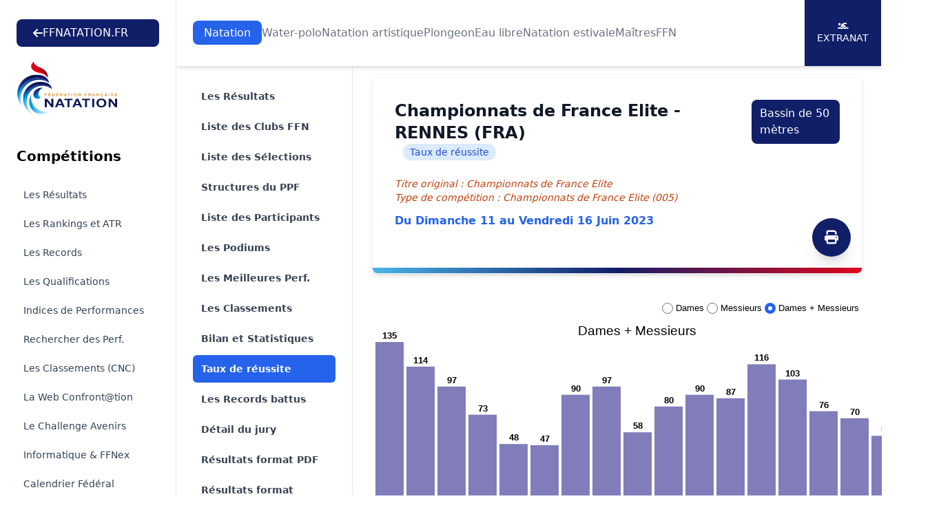

--- FILE ---
content_type: text/html; charset=UTF-8
request_url: https://ffn.extranat.fr/webffn/_getdata.php?idtrt=mpp&idact=nat&idcpt=81501&idsex=undefined
body_size: 139
content:
[{"epreuve":"50 NL", "values":{"sta_1":42, "sta_2":0, "sta_3":91, "sta_4":2}}, {"epreuve":"100 NL", "values":{"sta_1":38, "sta_2":1, "sta_3":74, "sta_4":1}}, {"epreuve":"200 NL", "values":{"sta_1":36, "sta_2":1, "sta_3":59, "sta_4":1}}, {"epreuve":"400 NL", "values":{"sta_1":27, "sta_2":0, "sta_3":46, "sta_4":0}}, {"epreuve":"800 NL", "values":{"sta_1":13, "sta_2":0, "sta_3":35, "sta_4":0}}, {"epreuve":"1500 NL", "values":{"sta_1":11, "sta_2":0, "sta_3":36, "sta_4":0}}, {"epreuve":"50 Dos", "values":{"sta_1":30, "sta_2":1, "sta_3":59, "sta_4":0}}, {"epreuve":"100 Dos", "values":{"sta_1":25, "sta_2":1, "sta_3":71, "sta_4":0}}, {"epreuve":"200 Dos", "values":{"sta_1":17, "sta_2":0, "sta_3":40, "sta_4":1}}, {"epreuve":"50 Bra.", "values":{"sta_1":18, "sta_2":1, "sta_3":61, "sta_4":0}}, {"epreuve":"100 Bra.", "values":{"sta_1":31, "sta_2":0, "sta_3":59, "sta_4":0}}, {"epreuve":"200 Bra.", "values":{"sta_1":24, "sta_2":0, "sta_3":63, "sta_4":0}}, {"epreuve":"50 Pap.", "values":{"sta_1":28, "sta_2":1, "sta_3":87, "sta_4":0}}, {"epreuve":"100 Pap.", "values":{"sta_1":34, "sta_2":0, "sta_3":69, "sta_4":0}}, {"epreuve":"200 Pap.", "values":{"sta_1":29, "sta_2":0, "sta_3":47, "sta_4":0}}, {"epreuve":"200 4 N.", "values":{"sta_1":26, "sta_2":0, "sta_3":44, "sta_4":0}}, {"epreuve":"400 4 N.", "values":{"sta_1":11, "sta_2":0, "sta_3":44, "sta_4":0}}]

--- FILE ---
content_type: text/javascript
request_url: https://ffn.extranat.fr/media/js/d3.extraNat.mpp.js
body_size: 2493
content:
function dashboard(id, fData, fSexe) {

	var barColor = '#807dba';
	function segColor(c){ return {sta_1:"#2080C7", sta_2:"#97ADA0", sta_3:"#FFB623", sta_4:"#1ADF2B"}[c]; }

	// compute total for each epreuve.
	fData.forEach(function(d){
		d.total = d.values.sta_1+d.values.sta_2+d.values.sta_3+d.values.sta_4;
	});

	var titre;
	if(fSexe == 1) {
		titre = "Messieurs";
	} else if(fSexe == 2) {
		titre = "Dames";
	} else {
		titre = "Dames + Messieurs";
	}

	// function to handle histogram.
	function histoGram(fD) {
		var hG={},    hGDim = {t: 40, r: 40, b: 30, l: 0};
		hGDim.w = 810 - hGDim.l - hGDim.r, 
		hGDim.h = 300 - hGDim.t - hGDim.b;

		//create svg for histogram.
		var hGsvg = d3.select(id).append("svg")
		.attr("width", hGDim.w + hGDim.l + hGDim.r)
		.attr("height", hGDim.h + hGDim.t + hGDim.b).append("g")
		.attr("transform", "translate(" + hGDim.l + "," + hGDim.t + ")");

		// create function for x-axis mapping.
		var x = d3.scale.ordinal().rangeRoundBands([0, hGDim.w], 0.1)
		.domain(fD.map(function(d) { return d[0]; }));

		// Add x-axis to the histogram svg.
		hGsvg.append("g").attr("class", "x axis")
		.attr("transform", "translate(0," + hGDim.h + ")")
		.call(d3.svg.axis().scale(x).orient("bottom"));

		// Create function for y-axis map.
		var y = d3.scale.linear().range([hGDim.h, 0])
		.domain([0, d3.max(fD, function(d) { return d[1]; })]);

		// Add y-axis to the histogram svg.
		hGsvg.append("g")
		.attr("class", "y axis")
		.attr("transform", "translate(" + (hGDim.w+12) + ",0)")
		.call(d3.svg.axis().scale(y).ticks(5).orient("right"))
		.append("text")
		.attr("transform", function(d) { return "rotate(-90)" })
      	.attr("dy", "-.4em")
		.style("text-anchor", "end")
		.text("Nombre de Performances");

		// Add Title
		hGsvg.append("g")
		.append("text")
		.attr("x", (hGDim.w / 2))             
		.attr("y", 10 - (hGDim.t / 2))
		.attr("text-anchor", "middle")  
		.style("font-size", "14pt")
		.style("font-family", "Verdana, Arial, Helvetica, sans-serif")  
		.text(titre);

		// Create bars for histogram to contain rectangles and freq labels.
		var bars = hGsvg.selectAll(".bar").data(fD).enter()
		.append("g").attr("class", "bar");

		//create the rectangles.
		bars.append("rect")
		.attr("x", function(d) { return x(d[0]); })
		.attr("y", function(d) { return y(d[1]); })
		.attr("width", x.rangeBand())
		.attr("height", function(d) { return hGDim.h - y(d[1]); })
		.attr('fill',barColor)
		.on("mouseover",mouseover)// mouseover is defined below.
		.on("mouseout",mouseout);// mouseout is defined below.

		//Create the frequency labels above the rectangles.
		bars.append("text").text(function(d){ return d3.format(",")(d[1])})
		.attr("x", function(d) { return x(d[0])+x.rangeBand()/2; })
		.attr("y", function(d) { return y(d[1])-5; })
		.attr("text-anchor", "middle");

		function mouseover(d) {  // utility function to be called on mouseover.
			// filter for selected event.
			var st = fData.filter(function(s){ return s.epreuve == d[0];})[0],
			nD = d3.keys(st.values).map(function(s){ return {type:s, values:st.values[s]};});

			// call update functions of pie-chart and legend.    
			pC.update(nD);
			leg.update(nD);
		}

		function mouseout(d){    // utility function to be called on mouseout.
			// reset the pie-chart and legend.    
			pC.update(tF);
			leg.update(tF);
		}

		// create function to update the bars. This will be used by pie-chart.
		hG.update = function(nD, color) {
			// update the domain of the y-axis map to reflect change in frequencies.
			y.domain([0, d3.max(nD, function(d) { return d[1]; })]);
			
			// Attach the new data to the bars.
			var bars = hGsvg.selectAll(".bar").data(nD);
	
			// transition the height and color of rectangles.
			bars.select("rect").transition().duration(500)
			.attr("y", function(d) {return y(d[1]); })
			.attr("height", function(d) { return hGDim.h - y(d[1]); })
			.attr("fill", color);
			
			// transition the frequency labels location and change value.
			bars.select("text").transition().duration(500)
			.text(function(d){ return d3.format(",")(d[1])})
			.attr("y", function(d) {return y(d[1])-5; });            
		}        
		return hG;
	}
    
	// function to handle pieChart.
	function pieChart(pD) {
		var pC ={},    pieDim ={w:250, h: 250};
		pieDim.r = Math.min(pieDim.w, pieDim.h) / 2;

		// create svg for pie chart.
		var piesvg = d3.select(id).append("svg")
		.attr("width", pieDim.w).attr("height", pieDim.h).append("g")
		.attr("transform", "translate("+pieDim.w/2+","+pieDim.h/2+")");

		// create function to draw the arcs of the pie slices.
		var arc = d3.svg.arc().outerRadius(pieDim.r - 10).innerRadius(0);

		// create a function to compute the pie slice angles.
		var pie = d3.layout.pie().sort(null).value(function(d) { return d.values; });

		// Draw the pie slices.
		piesvg.selectAll("path").data(pie(pD)).enter().append("path").attr("d", arc)
		.each(function(d) { this._current = d; })
		.style("fill", function(d) { return segColor(d.data.type); })
		.on("mouseover",mouseover).on("mouseout",mouseout);

		// create function to update pie-chart. This will be used by histogram.
		pC.update = function(nD) {
			piesvg.selectAll("path").data(pie(nD)).transition().duration(500)
			.attrTween("d", arcTween);
		}        

		// Utility function to be called on mouseover a pie slice.
		function mouseover(d){
			// call the update function of histogram with new data.
			hG.update(fData.map(function(v){ 
			return [v.epreuve,v.values[d.data.type]];}),segColor(d.data.type));
		}

		//Utility function to be called on mouseout a pie slice.
		function mouseout(d){
			// call the update function of histogram with all data.
			hG.update(fData.map(function(v){
			return [v.epreuve,v.total];}), barColor);
		}

		// Animating the pie-slice requiring a custom function which specifies
		// how the intermediate paths should be drawn.
			function arcTween(a) {
			var i = d3.interpolate(this._current, a);
			this._current = i(0);
			return function(t) { return arc(i(t));    };
		}    
		return pC;
	}
    
	// function to handle legend.
	function legend(lD) {
		var leg = {};

		// compute total for each epreuve.
		var total = 0;
		lD.forEach(function(d){
			total = parseInt(d.values) + parseInt(total);
		});
		
		// create table for legend.
		var legend = d3.select(id).append("table").attr('class','legend');
		
		// create one row per segment.
		var tr = legend.selectAll("tr").data(lD).enter().append("tr");
		
		// create the first column for each segment.
		tr.append("td").append("svg").attr("width", '16').attr("height", '16').append("rect")
		.attr("width", '16').attr("height", '16')
		.attr("fill",function(d){ return segColor(d.type); });

		// create the second column for each segment.
		tr.append("td").text(function(d) { 
			if(d.type == 'sta_1') {
			return 'MPP battue';
			} else if(d.type == 'sta_2') {
			return 'MPP \351gal\351e';
			} else if(d.type == 'sta_3') {
			return 'MPP non battue';
			} else if(d.type == 'sta_4') {
			return 'MPP \351tablie';
			}
		});

		// create the third column for each segment.
		tr.append("td").attr("class",'legendValues')
		.text(function(d){ return d3.format(",")(d.values);});

		// create the fourth column for each segment.
		tr.append("td").attr("class",'legendPerc')
		.text(function(d){ return getLegend(d,lD);});

		// create row for total
		var tr = legend.append("tr");

		tr.append("td")
		.attr("class",'legendTotal')
		.attr("colspan", "4")
		.text("Pour un total de "+total+" performances");
		
		
		// Utility function to be used to update the legend.
		leg.update = function(nD){

			// compute total for each epreuve.
			var tot = 0;
			nD.forEach(function(d){
				tot = parseInt(d.values) + parseInt(tot);
			});
	
			// update the data attached to the row elements.
			var l = legend.selectAll("tr").data(nD);
			
			// update the frequencies.
			l.select(".legendValues").text(function(d){ return d3.format(",")(d.values);});
			
			// update the percentage column.
			l.select(".legendPerc").text(function(d){ return getLegend(d,nD);});        
		
			// update the total
			legend.select(".legendTotal").text("Pour un total de "+tot+" performances");        

		}

		function getLegend(d,aD){ // Utility function to compute percentage.
			return d3.format(",.2%")(d.values/d3.sum(aD.map(function(v){ return v.values; })));
		}

		return leg;
	}
    
	// calculate total frequency by segment for all events.
	var tF = ['sta_1','sta_2','sta_3','sta_4'].map(function(d) { 
		return {type:d, values: d3.sum(fData.map(function(t){ return t.values[d];}))}; 
	});    
	
	// calculate total frequency by state for all segment.
	var sF = fData.map(function(d){return [d.epreuve,d.total];});
	
	var 	hG = histoGram(sF), 	// create the histogram.
		pC = pieChart(tF), 	// create the pie-chart.
		leg = legend(tF);  	// create the legend.

}
